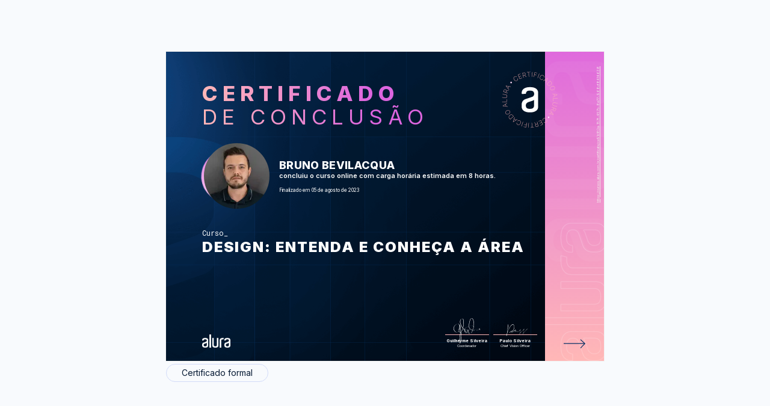

--- FILE ---
content_type: text/html;charset=UTF-8
request_url: https://cursos.alura.com.br/user/bbevilacqu4/course/design-entenda-conheca-area/certificate
body_size: 10823
content:





















    
        
        
        
    

    











<html>
<head>
    <title>Bruno Bevilacqua - Curso Design: entenda e conheça a área - Alura</title>
    <meta charset="utf-8">
    <meta name="viewport" content="width=device-width, initial-scale=1">
    <meta name="robots" content="noindex">
    <link href='https://fonts.googleapis.com/css?family=Lato:300,400,400italic' rel='stylesheet'>
    <link rel="shortcut icon" href="/assets/images/alura/favicon.ico">

    <meta property="og:title" content="Bruno Bevilacqua - Curso Design: entenda e conheça a área - Alura"/>
    <meta property="og:description" content="Certificado de conclusão do curso Design: entenda e conheça a área de Bruno Bevilacqua"/>
    <meta property="og:image" name="image" content="https://gnarus-image-generator.vercel.app/api/image-generator?gnarusUrl=https://cursos.alura.com.br/certificate/ca91d80a-157f-457b-8e77-968cf8414638&lang=pt_BR"/>

    <meta name="twitter:card" content="summary_large_image"/>
    <meta property="twitter:title" content="Bruno Bevilacqua - Curso Design: entenda e conheça a área - Alura"/>
    <meta property="twitter:image" content="https://gnarus-image-generator.vercel.app/api/image-generator?gnarusUrl=https://cursos.alura.com.br/certificate/ca91d80a-157f-457b-8e77-968cf8414638&lang=pt_BR"/>
    
    <link rel="stylesheet" href="/assets/css/block/alertInfo-09a38c3099.css">
    <link href="/assets/css/tooltip/generalTooltip-d5a61c84aa.css" rel="stylesheet">
    <link href="/assets/css/certificate/newCertificate-3052b79b80.css" rel="stylesheet">
    <link href="/assets/css/certificate/newCertificateExpandTech-8a08441ad7.css" rel="stylesheet">
    <link href="/assets/css/certificate/newCertificateOptions-f0411d603e.css" rel="stylesheet">
    <link href="/assets/css/certificate/newCertificateSideInformation-abf08bb51c.css" rel="stylesheet">
    <link href="/assets/css/certificate/newCertificateSignature-e4f2c5f86e.css" rel="stylesheet">
    <link href="/assets/css/block/glancyrFonts-1a4e2760a1.css" rel="stylesheet">

    <link rel="shortcut icon" href="/assets/images/alura/favicon.ico">
    <link href="https://fonts.googleapis.com/css2?family=Inter:wght@400;600;700;800;900&display=swap" rel="stylesheet">
    <link href="https://fonts.googleapis.com/css2?family=Roboto+Mono:wght@400;600;700;800&display=swap" rel="stylesheet">
    <link href="https://fonts.googleapis.com/css2?family=Open+Sans:wght@400;600;700;800&display=swap" rel="stylesheet">

    <style>
        .certificate-front-title, .certificate-front-subtitle, .certificate-back-title {
            background-image: linear-gradient(to left, #dd65df, #dd65df, #ffb7b7);
        }

        .certificate-front-info__title.bootcamp {
            overflow: unset;
            -webkit-text-stroke-color: #ffb7b7;
        }

        .certificate-back-ul li::before {
            background-image: linear-gradient(89.16deg, #ffb7b7 1.85%, #dd65df 80.62%);
        }

        .certificate-front-signature-info {
            border-top: 1px solid #ffb7b7;
        }

        .certificate-front-avatar-background {
            background-image: radial-gradient(circle at top left, #ffd6f4, #dd65df);
        }

        .certificate-front-side {
            background: linear-gradient(178.99deg, #ffb7b7 1.07%, #dd65df 106.52%);
        }

        @media print {
            .certificate-front-title, .certificate-front-subtitle, .certificate-back-title {
                color: #dd65df;
                background-image: unset;
                -webkit-text-fill-color: unset;
            }

            .certificate-back-ul li::before {
                color: #ffd6f4;
                background-image: unset;
                -webkit-text-fill-color: unset;
            }
        }
    </style>

    
</head>
<body class="certificate">

<div class="certificate-background--view">

    















<div class="certificate-options">
    <div class="options-header--view options-print">
        
        

        
    </div>


    

    <div>
        <div class="certificate-back ">
            

            <div id="certificate-box" class="certificate-back-box">
                <div class="certificate-front-wrapper alura" style="background-image: url(/assets/images/certificates/new/certificate-alura-frontside.png);background-size: cover;">
                    <div class="certificate-front " >
                        









    
    
        <svg class="certificate-front-image alura" width="180" height="180" viewBox="0 0 280 280" fill="none" xmlns="http://www.w3.org/2000/svg">
            <path d="M92.7204 57.7967L91.8479 58.3858C91.436 57.9739 90.9533 57.6329 90.4041 57.3583C89.8549 57.0837 89.2659 56.9021 88.6281 56.8135C87.9948 56.7205 87.3482 56.7471 86.6883 56.8933C86.0329 57.035 85.3863 57.3184 84.7574 57.7436C83.8406 58.368 83.163 59.1785 82.7201 60.1883C82.2773 61.1981 82.1532 62.3318 82.3304 63.5896C82.5076 64.8474 83.0612 66.1627 83.9912 67.5268C84.9257 68.9042 85.9399 69.9095 87.0382 70.5384C88.1366 71.1673 89.2393 71.4729 90.3377 71.4286C91.436 71.3931 92.4414 71.061 93.3625 70.441C93.9914 70.0158 94.4919 69.5242 94.8683 68.9706C95.2492 68.4126 95.5105 67.8235 95.6655 67.1991C95.8205 66.5746 95.8692 65.959 95.8117 65.3434C95.7541 64.7278 95.6212 64.1521 95.3909 63.6206L96.2634 63.0316C96.5468 63.6605 96.7284 64.3469 96.8126 65.0777C96.8967 65.8084 96.8524 66.5525 96.6886 67.3009C96.5247 68.0494 96.2147 68.7669 95.7674 69.4445C95.3156 70.1265 94.7045 70.7288 93.9206 71.2559C92.7602 72.0442 91.5335 72.4383 90.2447 72.4516C88.9559 72.4649 87.6981 72.0929 86.4669 71.3577C85.2357 70.6225 84.1285 69.533 83.1586 68.0937C82.1798 66.6543 81.5819 65.2238 81.3561 63.811C81.1258 62.3938 81.2586 61.0918 81.7414 59.9004C82.2241 58.7091 83.0479 57.717 84.2126 56.9331C84.9921 56.4017 85.7804 56.0562 86.582 55.8923C87.3792 55.7241 88.1587 55.7063 88.9116 55.8215C89.6645 55.9455 90.3687 56.1802 91.0197 56.5301C91.6619 56.8623 92.2332 57.2918 92.7204 57.7967Z" fill="#ffb7b7"/>
            <path d="M103.309 65.4298L96.6921 49.929L105.324 46.2487L105.696 47.1256L98.0163 50.4029L100.758 56.8291L107.977 53.7466L108.349 54.6235L101.13 57.706L103.88 64.1499L111.746 60.7929L112.118 61.6698L103.309 65.4298Z" fill="#ffb7b7"/>
            <path d="M116.59 60.2598L112.821 43.8334L117.879 42.673C118.915 42.4339 119.854 42.4339 120.7 42.6686C121.546 42.9033 122.245 43.3373 122.808 43.9618C123.375 44.5907 123.765 45.379 123.982 46.3312C124.199 47.2745 124.185 48.147 123.951 48.9486C123.711 49.7547 123.268 50.4456 122.613 51.0124C121.962 51.5838 121.112 51.9912 120.075 52.2304L115.545 53.2711L115.332 52.3322L119.841 51.2959C120.686 51.1054 121.369 50.7777 121.9 50.326C122.427 49.8698 122.786 49.3251 122.976 48.6829C123.167 48.0407 123.175 47.3321 122.994 46.5571C122.817 45.7776 122.498 45.131 122.046 44.6261C121.594 44.1212 121.028 43.7758 120.354 43.5898C119.677 43.4082 118.919 43.4126 118.073 43.6031L114.039 44.5287L117.595 60.025L116.59 60.2598ZM121.625 51.2649L127.374 57.7841L126.222 58.0498L120.496 51.5262L121.625 51.2649Z" fill="#ffb7b7"/>
            <path d="M129.525 41.5479L129.481 40.5913L141.279 40.0687L141.319 41.0209L135.934 41.2601L136.638 57.1462L135.61 57.1905L134.906 41.3044L129.525 41.5479Z" fill="#ffb7b7"/>
            <path d="M149.074 40.6634L147.599 57.453L146.571 57.3644L148.046 40.5748L149.074 40.6634Z" fill="#ffb7b7"/>
            <path d="M153.256 58.0664L156.848 41.5957L166.037 43.602L165.834 44.532L157.645 42.7472L156.157 49.5764L163.579 51.1974L163.376 52.1274L155.953 50.5065L154.257 58.279L153.256 58.0664Z" fill="#ffb7b7"/>
            <path d="M173.779 46.1884L168.119 62.0612L167.153 61.7158L172.813 45.843L173.779 46.1884Z" fill="#ffb7b7"/>
            <path d="M190.186 59.7736L189.256 59.2776C189.429 58.724 189.509 58.1394 189.495 57.5237C189.482 56.9081 189.363 56.3014 189.15 55.6991C188.933 55.0923 188.61 54.5387 188.176 54.0161C187.742 53.4935 187.192 53.0595 186.524 52.7096C185.545 52.1915 184.509 51.97 183.41 52.0498C182.312 52.1295 181.249 52.5458 180.221 53.2898C179.194 54.0339 178.295 55.1366 177.511 56.5937C176.727 58.0596 176.315 59.4281 176.271 60.6948C176.227 61.9614 176.475 63.0775 177.024 64.0252C177.569 64.9774 178.33 65.7126 179.309 66.2396C179.978 66.5984 180.647 66.8065 181.315 66.8818C181.984 66.9571 182.631 66.9128 183.251 66.7534C183.871 66.5939 184.442 66.3503 184.96 66.0182C185.478 65.686 185.921 65.2963 186.289 64.8401L187.219 65.3361C186.789 65.8809 186.276 66.3592 185.664 66.7755C185.053 67.1918 184.38 67.5018 183.636 67.7056C182.892 67.9093 182.121 67.9713 181.307 67.8916C180.496 67.8074 179.672 67.5506 178.84 67.1077C177.6 66.4434 176.678 65.5487 176.067 64.415C175.461 63.2768 175.19 61.9968 175.27 60.5619C175.345 59.1314 175.793 57.6477 176.612 56.111C177.431 54.5742 178.415 53.3784 179.562 52.5148C180.709 51.6512 181.922 51.1551 183.202 51.0267C184.482 50.8983 185.74 51.164 186.984 51.8239C187.817 52.2668 188.494 52.8026 189.017 53.4315C189.54 54.0604 189.921 54.7336 190.169 55.4599C190.412 56.1818 190.536 56.917 190.527 57.6522C190.518 58.4051 190.403 59.1048 190.186 59.7736Z" fill="#ffb7b7"/>
            <path d="M187.881 72.2495L187.039 71.5586L202.434 62.391L203.35 63.1394L197.358 80.0265L196.517 79.3356L202.084 63.8126L202.022 63.7595L187.881 72.2495ZM193.093 68.3211L199.356 73.4585L198.749 74.1982L192.486 69.0608L193.093 68.3211Z" fill="#ffb7b7"/>
            <path d="M202.902 86.3161L199.926 82.7111L212.929 71.9845L216.131 75.8686C217.136 77.0865 217.738 78.3443 217.938 79.6331C218.132 80.9263 217.946 82.2018 217.362 83.4596C216.777 84.7173 215.816 85.8998 214.465 87.0026C213.088 88.1319 211.711 88.8627 210.342 89.186C208.969 89.5137 207.654 89.4384 206.387 88.9601C205.129 88.4907 203.969 87.6049 202.902 86.3161ZM201.321 82.8927L203.615 85.674C204.571 86.8343 205.608 87.6226 206.728 88.0345C207.849 88.4464 209.009 88.4995 210.218 88.1939C211.423 87.8839 212.627 87.2285 213.837 86.232C215.032 85.2488 215.891 84.2036 216.418 83.1097C216.946 82.0158 217.132 80.8997 216.968 79.7704C216.804 78.641 216.272 77.5338 215.378 76.4443L212.853 73.3885L201.321 82.8927Z" fill="#ffb7b7"/>
            <path d="M224.037 104.244C222.492 105.045 221.004 105.471 219.578 105.533C218.152 105.595 216.867 105.311 215.738 104.687C214.609 104.062 213.718 103.128 213.076 101.892C212.43 100.643 212.182 99.3766 212.328 98.0966C212.474 96.8167 212.988 95.6032 213.86 94.4739C214.737 93.3401 215.942 92.3746 217.483 91.5774C219.029 90.7758 220.517 90.3506 221.943 90.2975C223.369 90.2444 224.653 90.5189 225.787 91.139C226.921 91.759 227.806 92.6891 228.453 93.938C229.095 95.1825 229.343 96.4403 229.201 97.7246C229.055 99.0045 228.546 100.214 227.669 101.347C226.788 102.477 225.579 103.447 224.037 104.244ZM223.572 103.354C224.963 102.636 226.044 101.777 226.823 100.785C227.603 99.7928 228.059 98.7432 228.192 97.636C228.325 96.5288 228.121 95.4482 227.576 94.3897C227.031 93.3312 226.265 92.5385 225.291 92.007C224.317 91.4756 223.196 91.2408 221.934 91.3073C220.672 91.3737 219.343 91.7634 217.952 92.4809C216.575 93.1939 215.494 94.0443 214.71 95.0319C213.927 96.0195 213.47 97.0691 213.333 98.1808C213.196 99.2924 213.404 100.377 213.958 101.445C214.502 102.503 215.268 103.296 216.252 103.827C217.235 104.359 218.351 104.589 219.613 104.532C220.862 104.461 222.182 104.071 223.572 103.354Z" fill="#ffb7b7"/>
            <path d="M220.039 118.969L219.84 117.902L237.524 120.776L237.741 121.941L222.298 131.025L222.099 129.957L236.337 121.644L236.32 121.565L220.039 118.969ZM226.559 119.315L228.051 127.273L227.112 127.451L225.62 119.492L226.559 119.315Z" fill="#ffb7b7"/>
            <path d="M222.439 134.815L239.295 134.638L239.304 135.665L223.404 135.834L223.493 144.062L222.536 144.071L222.439 134.815Z" fill="#ffb7b7"/>
            <path d="M236.826 162.654L236.644 163.668L225.661 161.684C224.536 161.48 223.575 161.033 222.787 160.351C221.998 159.669 221.432 158.819 221.09 157.804C220.749 156.79 220.683 155.687 220.9 154.496C221.113 153.309 221.564 152.299 222.238 151.467C222.911 150.634 223.743 150.041 224.722 149.673C225.701 149.305 226.755 149.226 227.875 149.434L238.859 151.418L238.677 152.432L227.756 150.457C226.804 150.284 225.909 150.346 225.085 150.647C224.262 150.949 223.566 151.44 222.999 152.131C222.432 152.822 222.056 153.668 221.874 154.673C221.693 155.679 221.746 156.6 222.034 157.446C222.322 158.292 222.804 158.996 223.469 159.563C224.133 160.129 224.948 160.501 225.9 160.674L236.826 162.654Z" fill="#ffb7b7"/>
            <path d="M222.978 175.089L214.346 176.129L214.785 175.027L223.403 174.008L222.978 175.089ZM218.434 165.841L234.099 172.055L232.185 176.882C231.791 177.87 231.264 178.645 230.591 179.203C229.918 179.761 229.165 180.098 228.328 180.208C227.491 180.319 226.614 180.195 225.711 179.832C224.811 179.473 224.098 178.973 223.571 178.322C223.044 177.671 222.73 176.913 222.628 176.05C222.526 175.186 222.672 174.261 223.067 173.273L224.781 168.955L225.675 169.309L223.97 173.609C223.651 174.416 223.532 175.164 223.602 175.855C223.673 176.546 223.926 177.153 224.346 177.671C224.767 178.189 225.347 178.601 226.091 178.893C226.835 179.185 227.544 179.292 228.222 179.207C228.895 179.119 229.502 178.849 230.033 178.397C230.565 177.945 230.99 177.316 231.313 176.506L232.841 172.657L218.062 166.798L218.434 165.841Z" fill="#ffb7b7"/>
            <path d="M212.784 179.084L213.364 178.168L224.374 192.304L223.74 193.31L206.242 189.461L206.822 188.544L222.917 192.14L222.961 192.07L212.784 179.084ZM217.327 183.77L213.009 190.621L212.199 190.112L216.517 183.261L217.327 183.77Z" fill="#ffb7b7"/>
            <path d="M189.886 219.945L190.736 219.325C191.162 219.723 191.653 220.047 192.216 220.299C192.778 220.551 193.372 220.711 194.009 220.782C194.647 220.853 195.294 220.799 195.945 220.636C196.6 220.467 197.233 220.162 197.84 219.714C198.735 219.059 199.381 218.217 199.784 217.194C200.187 216.171 200.276 215.029 200.05 213.784C199.824 212.54 199.226 211.242 198.248 209.909C197.269 208.567 196.215 207.602 195.09 207.008C193.965 206.415 192.858 206.158 191.759 206.238C190.661 206.317 189.669 206.68 188.774 207.336C188.168 207.783 187.676 208.292 187.326 208.864C186.967 209.435 186.724 210.033 186.6 210.662C186.471 211.286 186.445 211.906 186.52 212.522C186.595 213.138 186.755 213.704 187.003 214.227L186.153 214.847C185.851 214.227 185.639 213.554 185.528 212.823C185.417 212.092 185.431 211.353 185.568 210.595C185.705 209.838 185.984 209.116 186.409 208.416C186.839 207.721 187.428 207.097 188.19 206.539C189.324 205.706 190.533 205.268 191.817 205.214C193.101 205.161 194.372 205.476 195.63 206.167C196.888 206.858 198.031 207.903 199.058 209.311C200.086 210.719 200.741 212.119 201.016 213.527C201.295 214.931 201.215 216.242 200.776 217.451C200.338 218.66 199.55 219.679 198.416 220.512C197.654 221.07 196.879 221.446 196.086 221.645C195.298 221.84 194.519 221.893 193.761 221.8C193.004 221.707 192.291 221.499 191.631 221.176C190.98 220.835 190.395 220.427 189.886 219.945Z" fill="#ffb7b7"/>
            <path d="M179.033 212.704L186.217 227.948L177.727 231.947L177.324 231.084L184.879 227.523L181.899 221.203L174.795 224.551L174.392 223.688L181.496 220.34L178.511 214.006L170.774 217.651L170.371 216.788L179.033 212.704Z" fill="#ffb7b7"/>
            <path d="M165.963 218.36L170.334 234.636L165.321 235.982C164.293 236.257 163.354 236.293 162.504 236.089C161.654 235.885 160.932 235.482 160.343 234.875C159.754 234.269 159.333 233.493 159.081 232.55C158.828 231.616 158.806 230.743 159.014 229.933C159.218 229.118 159.639 228.414 160.272 227.816C160.905 227.218 161.738 226.784 162.761 226.505L167.252 225.3L167.5 226.23L163.031 227.43C162.194 227.656 161.521 228.002 161.012 228.476C160.502 228.95 160.166 229.508 159.997 230.154C159.833 230.805 159.851 231.514 160.059 232.28C160.267 233.055 160.608 233.688 161.078 234.176C161.547 234.663 162.128 234.986 162.81 235.145C163.492 235.305 164.253 235.269 165.09 235.044L169.09 233.967L164.966 218.613L165.963 218.36ZM161.255 227.532L155.267 221.235L156.41 220.925L162.371 227.231L161.255 227.532Z" fill="#ffb7b7"/>
            <path d="M153.703 237.537L153.778 238.49L142.007 239.446L141.931 238.494L147.304 238.056L146.019 222.209L147.042 222.125L148.327 237.971L153.703 237.537Z" fill="#ffb7b7"/>
            <path d="M134.212 239.134L135.067 222.3L136.094 222.353L135.24 239.187L134.212 239.134Z" fill="#ffb7b7"/>
            <path d="M129.404 221.899L126.424 238.485L117.167 236.82L117.336 235.881L125.582 237.36L126.818 230.482L119.342 229.136L119.51 228.197L126.986 229.543L128.394 221.713L129.404 221.899Z" fill="#ffb7b7"/>
            <path d="M109.333 234.528L114.4 218.452L115.383 218.762L110.316 234.838L109.333 234.528Z" fill="#ffb7b7"/>
            <path d="M92.4211 221.561L93.3689 222.022C93.2183 222.58 93.1607 223.169 93.2006 223.784C93.2404 224.4 93.3733 225.002 93.6124 225.596C93.8516 226.189 94.197 226.738 94.6443 227.239C95.1005 227.739 95.663 228.151 96.345 228.488C97.3415 228.971 98.3911 229.152 99.4806 229.028C100.575 228.9 101.62 228.448 102.621 227.669C103.617 226.885 104.481 225.755 105.203 224.263C105.929 222.766 106.292 221.384 106.288 220.113C106.283 218.842 105.991 217.744 105.411 216.809C104.831 215.875 104.042 215.166 103.046 214.683C102.364 214.356 101.691 214.161 101.017 214.116C100.349 214.068 99.7065 214.134 99.0864 214.311C98.4708 214.493 97.9128 214.759 97.4035 215.108C96.8986 215.463 96.469 215.866 96.1236 216.335L95.1758 215.875C95.5832 215.317 96.0837 214.816 96.6727 214.378C97.2662 213.944 97.9305 213.607 98.6613 213.372C99.392 213.138 100.167 213.045 100.982 213.098C101.797 213.151 102.629 213.381 103.475 213.793C104.738 214.409 105.694 215.268 106.345 216.38C106.996 217.491 107.306 218.767 107.284 220.197C107.258 221.632 106.868 223.129 106.111 224.692C105.353 226.256 104.41 227.491 103.303 228.395C102.195 229.298 100.995 229.843 99.7198 230.02C98.4443 230.197 97.1776 229.976 95.911 229.365C95.0651 228.953 94.3653 228.439 93.8206 227.832C93.2758 227.226 92.8684 226.561 92.5982 225.848C92.3281 225.135 92.1775 224.409 92.1554 223.669C92.1421 222.939 92.2262 222.234 92.4211 221.561Z" fill="#ffb7b7"/>
            <path d="M94.2581 209.003L95.1217 209.663L80.0727 219.388L79.1294 218.666L84.4971 201.571L85.3607 202.231L80.3783 217.949L80.4447 217.998L94.2581 209.003ZM89.1916 213.122L82.7477 208.219L83.3234 207.457L89.7673 212.36L89.1916 213.122Z" fill="#ffb7b7"/>
            <path d="M78.7314 195.497L81.836 198.992L69.236 210.183L65.8923 206.414C64.8427 205.232 64.196 204.001 63.948 202.716C63.7 201.432 63.8462 200.152 64.3821 198.872C64.9179 197.592 65.8391 196.379 67.1456 195.223C68.4831 194.045 69.8295 193.265 71.1891 192.889C72.5488 192.512 73.8685 192.539 75.1485 192.969C76.424 193.403 77.6197 194.244 78.7314 195.497ZM80.4409 198.854L78.0449 196.157C77.044 195.032 75.9811 194.288 74.8473 193.916C73.7135 193.544 72.5488 193.531 71.3574 193.881C70.1661 194.231 68.9836 194.926 67.8144 195.98C66.654 197.008 65.8391 198.079 65.3475 199.191C64.8604 200.307 64.7186 201.423 64.9224 202.548C65.1261 203.673 65.6974 204.758 66.6363 205.812L69.2715 208.775L80.4409 198.854Z" fill="#ffb7b7"/>
            <path d="M56.9546 178.36C58.4693 177.501 59.9396 177.023 61.3657 176.908C62.7918 176.793 64.0806 177.027 65.2365 177.607C66.3924 178.188 67.3092 179.087 67.9956 180.305C68.6865 181.527 68.9832 182.78 68.8814 184.069C68.7795 185.358 68.3145 186.585 67.4819 187.745C66.6493 188.905 65.4801 189.915 63.9698 190.77C62.4552 191.629 60.9848 192.107 59.5632 192.218C58.1371 192.324 56.8439 192.094 55.6924 191.518C54.5409 190.943 53.6153 190.044 52.9244 188.821C52.2379 187.603 51.9412 186.35 52.0386 185.066C52.1361 183.781 52.6011 182.554 53.4337 181.385C54.2708 180.229 55.4444 179.215 56.9546 178.36ZM57.4551 179.233C56.091 180.003 55.0458 180.898 54.3018 181.917C53.5622 182.94 53.1458 184.003 53.0528 185.114C52.9598 186.226 53.2079 187.298 53.7925 188.334C54.3771 189.37 55.1698 190.137 56.1619 190.633C57.1539 191.129 58.2833 191.319 59.541 191.213C60.7988 191.106 62.1097 190.664 63.4782 189.889C64.829 189.122 65.8787 188.232 66.6271 187.218C67.3756 186.204 67.7963 185.136 67.8893 184.025C67.9823 182.913 67.7343 181.833 67.1453 180.783C66.5607 179.747 65.7679 178.98 64.7626 178.489C63.7617 177.993 62.6323 177.802 61.379 177.913C60.1212 178.028 58.8147 178.467 57.4551 179.233Z" fill="#ffb7b7"/>
            <path d="M60.4068 163.504L60.646 164.567L42.8688 162.343L42.6075 161.187L57.7097 151.542L57.9488 152.604L44.0247 161.435L44.0424 161.515L60.4068 163.504ZM53.8788 163.397L52.094 155.501L53.024 155.288L54.8088 163.185L53.8788 163.397Z" fill="#ffb7b7"/>
            <path d="M57.4244 147.761L40.5906 148.553L40.5463 147.526L56.4191 146.782L56.0294 138.562L56.986 138.518L57.4244 147.761Z" fill="#ffb7b7"/>
            <path d="M42.0318 120.461L42.178 119.447L53.2278 121.028C54.3616 121.188 55.3404 121.599 56.1509 122.25C56.9658 122.906 57.5592 123.73 57.9401 124.731C58.321 125.731 58.4273 126.83 58.2545 128.03C58.0862 129.226 57.6744 130.249 57.0278 131.108C56.3811 131.967 55.5795 132.592 54.6096 132.995C53.6441 133.393 52.5945 133.513 51.4652 133.349L40.4153 131.759L40.557 130.74L51.5449 132.313C52.5059 132.45 53.3917 132.353 54.2066 132.025C55.0215 131.697 55.6947 131.174 56.235 130.466C56.7753 129.757 57.1208 128.898 57.2669 127.884C57.4086 126.874 57.3201 125.953 57.0012 125.12C56.6823 124.288 56.1774 123.597 55.491 123.052C54.8045 122.507 53.9763 122.166 53.0153 122.029L42.0318 120.461Z" fill="#ffb7b7"/>
            <path d="M60.2886 116.6L44.4025 110.971L46.1342 106.077C46.4885 105.076 46.9934 104.279 47.64 103.694C48.2866 103.11 49.0306 102.747 49.8632 102.605C50.6958 102.463 51.5772 102.556 52.4939 102.879C53.4018 103.203 54.137 103.681 54.6862 104.31C55.2398 104.943 55.5852 105.687 55.7137 106.551C55.8465 107.41 55.7314 108.34 55.3771 109.341L53.8226 113.721L52.9147 113.398L54.4603 109.035C54.7482 108.216 54.8456 107.463 54.7438 106.777C54.6419 106.09 54.3717 105.492 53.9289 104.988C53.486 104.483 52.8925 104.093 52.144 103.832C51.3912 103.566 50.6737 103.486 50.0049 103.597C49.3362 103.708 48.7427 104 48.2246 104.474C47.7064 104.948 47.3034 105.59 47.0155 106.409L45.6293 110.311L60.6119 115.621L60.2886 116.6ZM55.4036 107.525L63.9867 106.17L63.5881 107.286L55.0139 108.624L55.4036 107.525Z" fill="#ffb7b7"/>
            <path d="M65.4424 103.171L64.8977 104.114L53.3695 90.3985L53.963 89.371L71.594 92.5642L71.0493 93.5075L54.8355 90.5092L54.7912 90.5801L65.4424 103.171ZM60.7258 98.6582L64.787 91.6563L65.6107 92.1346L61.5539 99.1321L60.7258 98.6582Z" fill="#ffb7b7"/>
            <circle cx="72.5072" cy="77.9277" r="2.87493" transform="rotate(-45 72.5072 77.9277)" fill="#ffd6f4"/>
            <circle cx="206.679" cy="202.609" r="2.87493" transform="rotate(-45 206.679 202.609)" fill="#ffd6f4"/>
            <path fill-rule="evenodd" clip-rule="evenodd" d="M154.708 138.963C154.541 140.025 153.894 140.953 152.951 141.482C152.014 142.083 151.194 142.383 150.364 142.684C148.597 143.289 146.737 143.895 144.77 144.597C142.696 145.3 140.836 146.002 139.176 146.511C137.107 147.214 135.14 147.819 133.27 148.522C131.864 149.119 130.543 149.898 129.341 150.838C128.223 151.843 127.248 152.994 126.441 154.258C125.612 155.664 125.089 157.476 125.089 159.588C125.089 163.818 126.124 167.035 128.199 169.046C130.268 171.163 134.105 172.166 139.791 172.166C145.59 172.166 149.524 171.061 151.604 168.847C153.668 166.633 154.703 163.517 154.703 159.496V138.963H154.708ZM139.799 94.3848C149.952 94.3848 157.406 96.2986 162.165 100.223C166.929 104.051 169.311 108.973 169.311 114.807V164.517C169.311 166.528 168.901 168.742 168.178 171.155C167.446 173.577 166.001 175.787 163.722 177.793C161.55 179.813 158.548 181.523 154.716 182.831C150.884 184.14 145.915 184.842 139.804 184.842C133.703 184.842 128.724 184.14 124.897 182.831C121.07 181.523 118.064 179.813 115.892 177.793C113.871 175.985 112.34 173.703 111.44 171.155C110.708 168.747 110.293 166.533 110.293 164.522V156.576C110.293 152.346 111.43 148.422 113.71 144.996C115.989 141.479 119.196 139.066 123.34 137.554C125.41 136.852 127.792 136.149 130.481 135.243C133.176 134.332 135.655 133.426 138.145 132.627C140.634 131.818 142.806 131.009 144.666 130.301C145.788 129.856 146.928 129.455 148.083 129.1L149.947 128.194C150.679 127.792 151.397 127.186 152.124 126.382C152.847 125.582 153.467 124.676 153.989 123.668C154.541 122.577 154.825 121.372 154.819 120.151V116.929C154.826 115.748 154.576 114.579 154.086 113.503C153.676 112.292 152.847 111.187 151.709 110.185C150.572 109.177 149.015 108.372 147.155 107.762C145.291 107.166 142.811 106.861 140.009 106.861C134.21 106.861 130.379 107.975 128.309 110.281C126.552 112.297 125.517 114.812 125.312 117.627C125.312 118.232 124.795 118.634 124.17 118.634L111.543 118.838C110.918 118.841 110.408 118.343 110.4 117.723V114.816C110.4 111.992 110.923 109.375 112.06 106.861C113.202 104.341 114.964 102.234 117.341 100.417C119.723 98.6097 122.833 97.1028 126.557 96.0951C130.184 94.8838 134.635 94.3848 139.809 94.3848H139.799Z" fill="#FFF"/>
        </svg>
    

                        <div class="certificate-title-alura">
                            <div>
                                <h1 class="certificate-front-title">Certificado</h1>
                                <h2 class="certificate-front-subtitle">de conclusão</h2>
                            </div>
                            <div class="certificate-front-avatar-container">
                                <div class="certificate-front-avatar-wrapper alura">
                                    <div class="certificate-front-avatar-background alura"></div>
                                    <div class="certificate-front-avatar alura" style="background-image: url(https://cdn2.gnarususercontent.com.br/1/1284241/1890484a-4114-45e7-b22a-0faa9f9a0b2b.jpg?width=140&height=140&aspect_ratio=1:1)"></div>
                                </div>
                                <div class="certificate-front-user-info alura">
                                    <p class="certificate-front-user-info__name">Bruno Bevilacqua</p>
                                    <p class="certificate-front-user-info__course_info">
                                        
                                            
                                                concluiu o curso online com carga horária estimada em 8 horas.
                                            
                                            
                                            
                                            
                                        
                                    </p>
                                    
                                    <p class="certificate-front-user-info__date" > Finalizado em 05 de agosto de 2023</p>

                                    
                                </div>
                            </div>
                            <div class="certificate-front-info front-info-alura">
                                <p class="certificate-front-info__kind ">Curso</p>
                                <p class="certificate-front-info__title ">Design: entenda e conheça a área</p>
                            </div>
                        </div>

                        
                        <div class="certificate-front-signature alura">
                            <div class="certificate-front-signature__company_logo_container">
                                

                                <div class="certificate-front-signature__company_logos_wrapper">
                                    
                                        

                                        
                                            <img class="certificate-front-signature__our_logo alura " src="/assets/images/certificates/new/logo/alura.png"/>
                                            
                                        
                                    
                                </div>
                            </div>

                            




<div class="certificate-front-signature-container">
    
        <div class="certificate-front-signature-wrapper">
            
                
                
                    
                    <svg class="signature-image --guilherme-silveira-signature">
                        <use href="/assets/images/certificates/new/signatures/signatures.svg#guilherme-silveira"/>
                    </svg>
                
            
            <div class="certificate-front-signature-info">
                <p class="certificate-front-signature-info-title">Guilherme Silveira</p>
                <p class="certificate-front-signature-info-subtitle">
                    Coordenador
                </p>
            </div>
        </div>
    
        <div class="certificate-front-signature-wrapper">
            
                
                
                    
                    <svg class="signature-image --paulo-silveira-signature">
                        <use href="/assets/images/certificates/new/signatures/signatures.svg#paulo-silveira"/>
                    </svg>
                
            
            <div class="certificate-front-signature-info">
                <p class="certificate-front-signature-info-title">Paulo Silveira</p>
                <p class="certificate-front-signature-info-subtitle">
                    Chief Vision Officer
                </p>
            </div>
        </div>
    
</div>


                        </div>
                    </div>

                    <div class="certificate-front-side alura">
                        <a class="certificate-front-side-url" href="https://cursos.alura.com.br/certificate/ca91d80a-157f-457b-8e77-968cf8414638">
                            https://cursos.alura.com.br/certificate/ca91d80a-157f-457b-8e77-968cf8414638
                        </a>

                        
                            <svg class="flip-card certificate-front-arrow"  viewBox="0 0 150 40" fill="none" xmlns="http://www.w3.org/2000/svg">
                                <path d="M0 12h59.203M46.703 1l12 11-12 12.5" stroke="#093366" stroke-width="2"/>
                            </svg>
                        
                    </div>
                </div>
                <section class="certificate-back-wrapper alura" style="background-image: url('/assets/images/certificates/new/certificate-alura-backside.png');">
                    <div class="certificate-back-container ">
                        
                        <h3 class="certificate-back-title"><strong>AU</strong>LAS</h3>
                        <div class="certificate-back-stripe" style="background: linear-gradient(89.16deg, #ffb7b7 1.85%, #dd65df 80.62%);"></div>

                        






<ul class="certificate-back-ul">
    
        
        
            <li>Design e designer</li>
            
        
    
        
        
            <li>O que eu preciso ter?</li>
            
        
    
        
        
            <li>Áreas de atuação</li>
            
        
    
        
        
            <li>O mercado de trabalho</li>
            
        
    
</ul>


                        
                            <p class="certificate-back-activity">Foram feitas 35 de 35 atividades.</p>
                        
                    </div>

                    <svg class="flip-card certificate-back-arrow" viewBox="0 0 160 40" fill="none" xmlns="http://www.w3.org/2000/svg">
                        <path d="M60.203 12H1M13.5 1l-12 11 12 12.5" stroke="#FFF" stroke-width="2"/>
                    </svg>
                </section>
            </div>
        </div>
    </div>
    

    <div class="options-footer options-print">
        
            <a href="/user/bbevilacqu4/course/design-entenda-conheca-area/formalCertificate" class="buttonLink">
                Certificado formal
            </a>
        
        
        
        
        
    </div>
</div>
</div>






















    <script type="text/javascript" src="/assets/js/tooltip/generalTooltip-9ebaa080fb.js"></script>
    <script type="text/javascript" src="/assets/js/certificate/flipCertificate-bcc2a99d18.js"></script>
    <script type="text/javascript" src="/assets/js/certificate/newCertificate-aa54174a0f.js"></script>

<script src="/assets/js/IframeChecker-52922422dd.js"></script>
</body>
</html>


